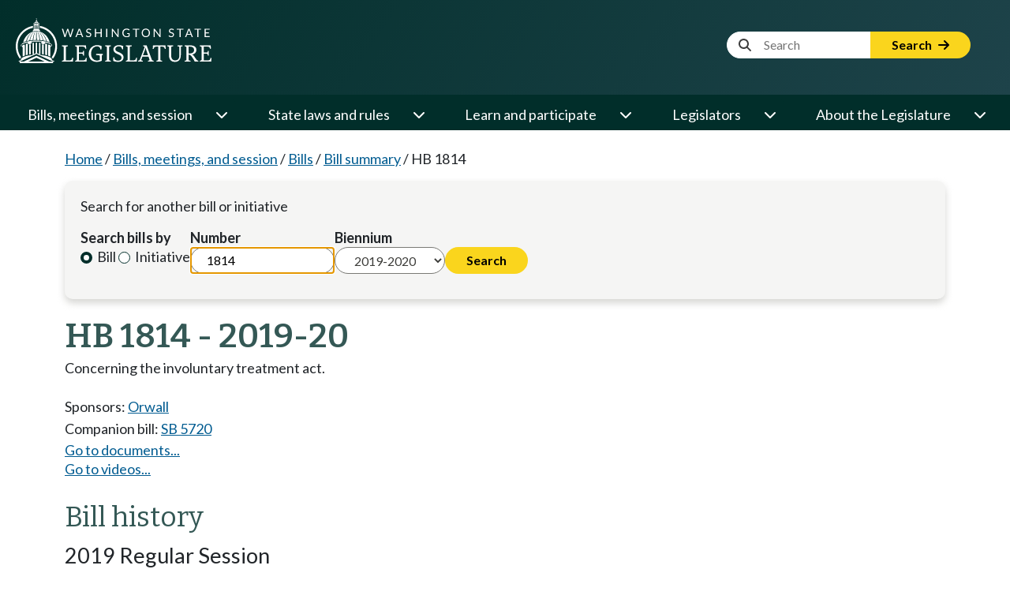

--- FILE ---
content_type: text/html; charset=utf-8
request_url: https://app.leg.wa.gov/billsummary/Home/DisplayDocuments?billNumber=1814&isInitiative=False&year=2019&isGubernatorialAppointment=False&chamber=House
body_size: 1297
content:

<div class="row" style="margin-top:.7em;">
    <div class="col-sm-12 col-md-3 col-lg-2" style="padding-bottom: .5em;">
        <div style="padding-bottom: 0.1em; margin-bottom: 0.1em; margin-top:.2em; font-weight:bold;">Bill documents</div>
        <div>
                    <a href="https://lawfilesext.leg.wa.gov/biennium/2019-20/Pdf/Bills/House%20Bills/1814.pdf?q=20260121172946">Original bill</a>
                    <br />

        </div>
    </div>
        <div class="col-sm-12 col-md-3 col-lg-2" style="padding-bottom: .5em;">
            <div style="padding-bottom: 0.1em; margin-bottom: 0.1em; margin-top:.2em; font-weight:bold;">Bill Digests</div>
            <div>
                    <a href="https://lawfilesext.leg.wa.gov/biennium/2019-20/Pdf/Digests/House/1814.DIG.pdf?q=20260121172946">Bill digest</a><br />
            </div>
        </div>

    <div class="col-sm-12 col-md-3 col-lg-3" style="padding-bottom: .5em;">
        <div style="padding-bottom: 0.1em; margin-bottom: 0.1em; margin-top:.2em; font-weight:bold;">Bill reports</div>
        <div>
        </div>
    </div>
</div>

<!-- Additional Logic -->
<!-- If one of the documents is the Original Document then hide the Comment on this bill button. -->

<!-- Additional Logic -->